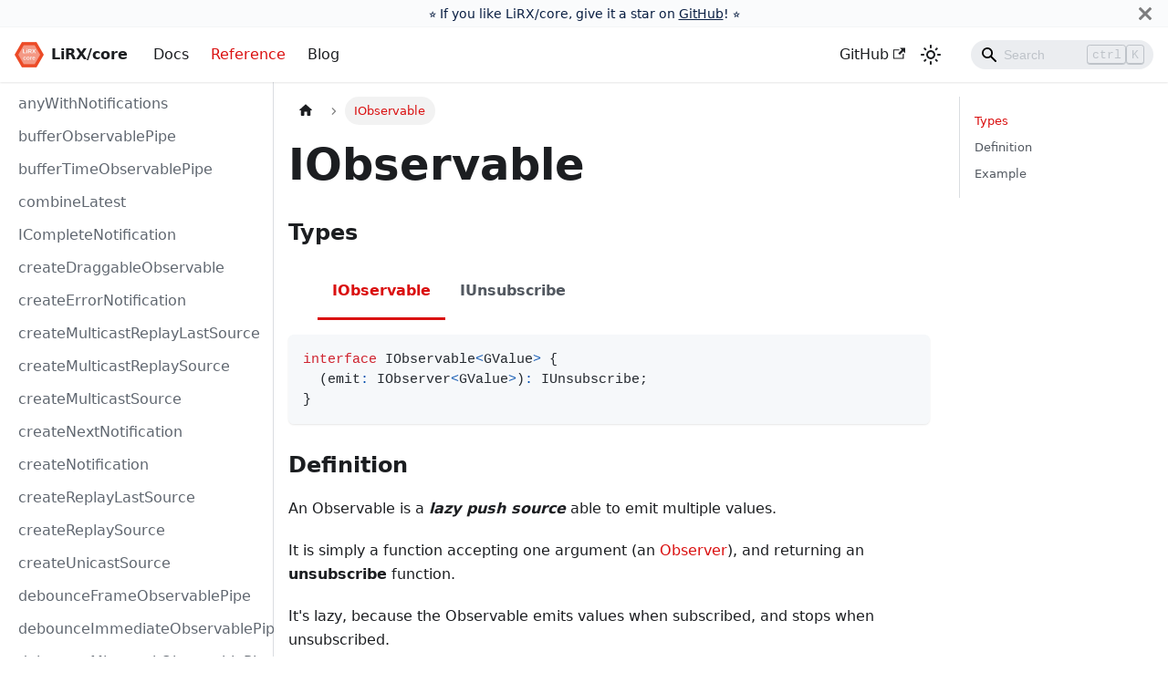

--- FILE ---
content_type: text/html;charset=UTF-8
request_url: https://core.lirx.org/docs/reference/observable/
body_size: 7896
content:
<!DOCTYPE html><html lang="en" dir="ltr" class="docs-wrapper plugin-docs plugin-id-default docs-version-current docs-doc-page docs-doc-id-reference/observable/index" data-has-hydrated="true" data-theme="light" data-announcement-bar-initially-dismissed="false" data-rh="lang,dir,class,data-has-hydrated"><head>
<meta charset="UTF-8">
<meta name="generator" content="Docusaurus v3.1.1">
<title>IObservable | LiRX/core</title><meta data-rh="true" name="twitter:card" content="summary_large_image"><meta data-rh="true" property="og:url" content="https://core.lirx.org/docs/reference/observable/"><meta data-rh="true" property="og:locale" content="en"><meta data-rh="true" name="docusaurus_locale" content="en"><meta data-rh="true" name="docsearch:language" content="en"><meta data-rh="true" name="keywords" content="Reactive Programming, framework"><link data-rh="true" rel="icon" href="/img/logos/favicon.ico"><link data-rh="true" rel="canonical" href="https://core.lirx.org/docs/reference/observable/"><link data-rh="true" rel="alternate" href="https://core.lirx.org/docs/reference/observable/" hreflang="en"><link data-rh="true" rel="alternate" href="https://core.lirx.org/docs/reference/observable/" hreflang="x-default"><link rel="alternate" type="application/rss+xml" href="/blog/rss.xml" title="LiRX/core RSS Feed">
<link rel="alternate" type="application/atom+xml" href="/blog/atom.xml" title="LiRX/core Atom Feed">

<link rel="preconnect" href="https://www.google-analytics.com">
<link rel="preconnect" href="https://www.googletagmanager.com">

<link rel="stylesheet" href="/assets/css/styles.9d6ca651.css">


<meta name="viewport" content="width=device-width, initial-scale=1.0" data-rh="true"><meta name="docusaurus_version" content="current" data-rh="true"><meta name="docusaurus_tag" content="docs-default-current" data-rh="true"><meta name="docsearch:version" content="current" data-rh="true"><meta name="docsearch:docusaurus_tag" content="docs-default-current" data-rh="true"><meta property="og:title" content="IObservable | LiRX/core" data-rh="true"><meta name="description" content="Types" data-rh="true"><meta property="og:description" content="Types" data-rh="true"><link rel="prefetch" href="/assets/js/5e95c892.9499d604.js"><link rel="prefetch" href="/assets/js/a62804cc.72a08fdd.js"><link rel="prefetch" href="/assets/js/a7bd4aaa.3d75eeb7.js"><link rel="prefetch" href="/assets/js/935f2afb.e34c91ea.js"><link rel="prefetch" href="/assets/js/a94703ab.657c39c1.js"><link rel="prefetch" href="/assets/js/5e95c892.9499d604.js"><link rel="prefetch" href="/assets/js/a62804cc.72a08fdd.js"><link rel="prefetch" href="/assets/js/a7bd4aaa.3d75eeb7.js"><link rel="prefetch" href="/assets/js/935f2afb.e34c91ea.js"><link rel="prefetch" href="/assets/js/a94703ab.657c39c1.js"><link rel="prefetch" href="/assets/js/5e95c892.9499d604.js"><link rel="prefetch" href="/assets/js/a62804cc.72a08fdd.js"><link rel="prefetch" href="/assets/js/a7bd4aaa.3d75eeb7.js"><link rel="prefetch" href="/assets/js/935f2afb.e34c91ea.js"><link rel="prefetch" href="/assets/js/a94703ab.657c39c1.js"><link rel="prefetch" href="/assets/js/17896441.5e7b5702.js"><link rel="prefetch" href="/assets/js/66496c47.e4661c00.js"><link rel="prefetch" href="/assets/js/1df93b7f.4c1e19f7.js"><link rel="prefetch" href="/assets/js/b05b1389.a05917b1.js"><link rel="prefetch" href="/assets/js/5e95c892.9499d604.js"><link rel="prefetch" href="/assets/js/a62804cc.72a08fdd.js"><link rel="prefetch" href="/assets/js/a7bd4aaa.3d75eeb7.js"><link rel="prefetch" href="/assets/js/935f2afb.e34c91ea.js"><link rel="prefetch" href="/assets/js/a94703ab.657c39c1.js"><link rel="prefetch" href="/assets/js/5e95c892.9499d604.js"><link rel="prefetch" href="/assets/js/a62804cc.72a08fdd.js"><link rel="prefetch" href="/assets/js/a7bd4aaa.3d75eeb7.js"><link rel="prefetch" href="/assets/js/935f2afb.e34c91ea.js"><link rel="prefetch" href="/assets/js/a94703ab.657c39c1.js"><link rel="prefetch" href="/assets/js/5e95c892.9499d604.js"><link rel="prefetch" href="/assets/js/a62804cc.72a08fdd.js"><link rel="prefetch" href="/assets/js/a7bd4aaa.3d75eeb7.js"><link rel="prefetch" href="/assets/js/935f2afb.e34c91ea.js"><link rel="prefetch" href="/assets/js/a94703ab.657c39c1.js"><link rel="prefetch" href="/assets/js/17896441.5e7b5702.js"><link rel="prefetch" href="/assets/js/2ad852ff.f75b71b2.js"><link rel="prefetch" href="/assets/js/5e95c892.9499d604.js"><link rel="prefetch" href="/assets/js/a62804cc.72a08fdd.js"><link rel="prefetch" href="/assets/js/a7bd4aaa.3d75eeb7.js"><link rel="prefetch" href="/assets/js/935f2afb.e34c91ea.js"><link rel="prefetch" href="/assets/js/a94703ab.657c39c1.js"><link rel="prefetch" href="/assets/js/5e95c892.9499d604.js"><link rel="prefetch" href="/assets/js/a62804cc.72a08fdd.js"><link rel="prefetch" href="/assets/js/a7bd4aaa.3d75eeb7.js"><link rel="prefetch" href="/assets/js/935f2afb.e34c91ea.js"><link rel="prefetch" href="/assets/js/a94703ab.657c39c1.js"><link rel="prefetch" href="/assets/js/5e95c892.9499d604.js"><link rel="prefetch" href="/assets/js/a62804cc.72a08fdd.js"><link rel="prefetch" href="/assets/js/a7bd4aaa.3d75eeb7.js"><link rel="prefetch" href="/assets/js/935f2afb.e34c91ea.js"><link rel="prefetch" href="/assets/js/a94703ab.657c39c1.js"><link rel="prefetch" href="/assets/js/17896441.5e7b5702.js"><link rel="prefetch" href="/assets/js/e2cf48ff.0a7ea19e.js"><link rel="prefetch" href="/assets/js/5e95c892.9499d604.js"><link rel="prefetch" href="/assets/js/a62804cc.72a08fdd.js"><link rel="prefetch" href="/assets/js/a7bd4aaa.3d75eeb7.js"><link rel="prefetch" href="/assets/js/935f2afb.e34c91ea.js"><link rel="prefetch" href="/assets/js/a94703ab.657c39c1.js"><link rel="prefetch" href="/assets/js/5e95c892.9499d604.js"><link rel="prefetch" href="/assets/js/a62804cc.72a08fdd.js"><link rel="prefetch" href="/assets/js/a7bd4aaa.3d75eeb7.js"><link rel="prefetch" href="/assets/js/935f2afb.e34c91ea.js"><link rel="prefetch" href="/assets/js/a94703ab.657c39c1.js"><link rel="prefetch" href="/assets/js/5e95c892.9499d604.js"><link rel="prefetch" href="/assets/js/a62804cc.72a08fdd.js"><link rel="prefetch" href="/assets/js/a7bd4aaa.3d75eeb7.js"><link rel="prefetch" href="/assets/js/935f2afb.e34c91ea.js"><link rel="prefetch" href="/assets/js/a94703ab.657c39c1.js"><link rel="prefetch" href="/assets/js/17896441.5e7b5702.js"><link rel="prefetch" href="/assets/js/53f24f4e.99a3ceb1.js"><link rel="prefetch" href="/assets/js/5e95c892.9499d604.js"><link rel="prefetch" href="/assets/js/a62804cc.72a08fdd.js"><link rel="prefetch" href="/assets/js/a7bd4aaa.3d75eeb7.js"><link rel="prefetch" href="/assets/js/935f2afb.e34c91ea.js"><link rel="prefetch" href="/assets/js/a94703ab.657c39c1.js"><link rel="prefetch" href="/assets/js/5e95c892.9499d604.js"><link rel="prefetch" href="/assets/js/a62804cc.72a08fdd.js"><link rel="prefetch" href="/assets/js/a7bd4aaa.3d75eeb7.js"><link rel="prefetch" href="/assets/js/935f2afb.e34c91ea.js"><link rel="prefetch" href="/assets/js/a94703ab.657c39c1.js"><link rel="prefetch" href="/assets/js/5e95c892.9499d604.js"><link rel="prefetch" href="/assets/js/a62804cc.72a08fdd.js"><link rel="prefetch" href="/assets/js/a7bd4aaa.3d75eeb7.js"><link rel="prefetch" href="/assets/js/935f2afb.e34c91ea.js"><link rel="prefetch" href="/assets/js/a94703ab.657c39c1.js"><link rel="prefetch" href="/assets/js/17896441.5e7b5702.js"><link rel="prefetch" href="/assets/js/e008191a.7d4f68eb.js"><link rel="prefetch" href="/assets/js/5e95c892.9499d604.js"><link rel="prefetch" href="/assets/js/a62804cc.72a08fdd.js"><link rel="prefetch" href="/assets/js/a7bd4aaa.3d75eeb7.js"><link rel="prefetch" href="/assets/js/935f2afb.e34c91ea.js"><link rel="prefetch" href="/assets/js/a94703ab.657c39c1.js"><link rel="prefetch" href="/assets/js/5e95c892.9499d604.js"><link rel="prefetch" href="/assets/js/a62804cc.72a08fdd.js"><link rel="prefetch" href="/assets/js/a7bd4aaa.3d75eeb7.js"><link rel="prefetch" href="/assets/js/935f2afb.e34c91ea.js"><link rel="prefetch" href="/assets/js/a94703ab.657c39c1.js"><link rel="prefetch" href="/assets/js/5e95c892.9499d604.js"><link rel="prefetch" href="/assets/js/a62804cc.72a08fdd.js"><link rel="prefetch" href="/assets/js/a7bd4aaa.3d75eeb7.js"><link rel="prefetch" href="/assets/js/935f2afb.e34c91ea.js"><link rel="prefetch" href="/assets/js/a94703ab.657c39c1.js"><link rel="prefetch" href="/assets/js/17896441.5e7b5702.js"><link rel="prefetch" href="/assets/js/737c5088.4465d07c.js"><link rel="prefetch" href="/assets/js/a6aa9e1f.868e7475.js"><link rel="prefetch" href="/assets/js/357bfea1.62cffcd0.js"><link rel="prefetch" href="/assets/js/814f3328.70a860d9.js"><link rel="prefetch" href="/assets/js/a12eff54.d8008530.js"><link rel="prefetch" href="/assets/js/58d30284.cf6e5d03.js"><link rel="prefetch" href="/assets/js/0080dab1.ea7144db.js"><link rel="prefetch" href="/assets/js/b2b675dd.ebac5fea.js"><link rel="prefetch" href="/assets/js/5e95c892.9499d604.js"><link rel="prefetch" href="/assets/js/a62804cc.72a08fdd.js"><link rel="prefetch" href="/assets/js/a7bd4aaa.3d75eeb7.js"><link rel="prefetch" href="/assets/js/935f2afb.e34c91ea.js"><link rel="prefetch" href="/assets/js/a94703ab.657c39c1.js"><link rel="prefetch" href="/assets/js/5e95c892.9499d604.js"><link rel="prefetch" href="/assets/js/a62804cc.72a08fdd.js"><link rel="prefetch" href="/assets/js/a7bd4aaa.3d75eeb7.js"><link rel="prefetch" href="/assets/js/935f2afb.e34c91ea.js"><link rel="prefetch" href="/assets/js/a94703ab.657c39c1.js"><link rel="prefetch" href="/assets/js/5e95c892.9499d604.js"><link rel="prefetch" href="/assets/js/a62804cc.72a08fdd.js"><link rel="prefetch" href="/assets/js/a7bd4aaa.3d75eeb7.js"><link rel="prefetch" href="/assets/js/935f2afb.e34c91ea.js"><link rel="prefetch" href="/assets/js/a94703ab.657c39c1.js"><link rel="prefetch" href="/assets/js/17896441.5e7b5702.js"><link rel="prefetch" href="/assets/js/10732111.be86616d.js"><link rel="prefetch" href="/assets/js/5e95c892.9499d604.js"><link rel="prefetch" href="/assets/js/a62804cc.72a08fdd.js"><link rel="prefetch" href="/assets/js/a7bd4aaa.3d75eeb7.js"><link rel="prefetch" href="/assets/js/935f2afb.e34c91ea.js"><link rel="prefetch" href="/assets/js/a94703ab.657c39c1.js"><link rel="prefetch" href="/assets/js/5e95c892.9499d604.js"><link rel="prefetch" href="/assets/js/a62804cc.72a08fdd.js"><link rel="prefetch" href="/assets/js/a7bd4aaa.3d75eeb7.js"><link rel="prefetch" href="/assets/js/935f2afb.e34c91ea.js"><link rel="prefetch" href="/assets/js/a94703ab.657c39c1.js"><link rel="prefetch" href="/assets/js/5e95c892.9499d604.js"><link rel="prefetch" href="/assets/js/a62804cc.72a08fdd.js"><link rel="prefetch" href="/assets/js/a7bd4aaa.3d75eeb7.js"><link rel="prefetch" href="/assets/js/935f2afb.e34c91ea.js"><link rel="prefetch" href="/assets/js/a94703ab.657c39c1.js"><link rel="prefetch" href="/assets/js/17896441.5e7b5702.js"><link rel="prefetch" href="/assets/js/c0ee9cc0.6c746513.js"><link rel="prefetch" href="/assets/js/5e95c892.9499d604.js"><link rel="prefetch" href="/assets/js/a62804cc.72a08fdd.js"><link rel="prefetch" href="/assets/js/a7bd4aaa.3d75eeb7.js"><link rel="prefetch" href="/assets/js/935f2afb.e34c91ea.js"><link rel="prefetch" href="/assets/js/a94703ab.657c39c1.js"><link rel="prefetch" href="/assets/js/5e95c892.9499d604.js"><link rel="prefetch" href="/assets/js/a62804cc.72a08fdd.js"><link rel="prefetch" href="/assets/js/a7bd4aaa.3d75eeb7.js"><link rel="prefetch" href="/assets/js/935f2afb.e34c91ea.js"><link rel="prefetch" href="/assets/js/a94703ab.657c39c1.js"><link rel="prefetch" href="/assets/js/5e95c892.9499d604.js"><link rel="prefetch" href="/assets/js/a62804cc.72a08fdd.js"><link rel="prefetch" href="/assets/js/a7bd4aaa.3d75eeb7.js"><link rel="prefetch" href="/assets/js/935f2afb.e34c91ea.js"><link rel="prefetch" href="/assets/js/a94703ab.657c39c1.js"><link rel="prefetch" href="/assets/js/17896441.5e7b5702.js"><link rel="prefetch" href="/assets/js/a657802a.73812cf7.js"><link rel="prefetch" href="/assets/js/5e95c892.9499d604.js"><link rel="prefetch" href="/assets/js/a62804cc.72a08fdd.js"><link rel="prefetch" href="/assets/js/a7bd4aaa.3d75eeb7.js"><link rel="prefetch" href="/assets/js/935f2afb.e34c91ea.js"><link rel="prefetch" href="/assets/js/a94703ab.657c39c1.js"><link rel="prefetch" href="/assets/js/5e95c892.9499d604.js"><link rel="prefetch" href="/assets/js/a62804cc.72a08fdd.js"><link rel="prefetch" href="/assets/js/a7bd4aaa.3d75eeb7.js"><link rel="prefetch" href="/assets/js/935f2afb.e34c91ea.js"><link rel="prefetch" href="/assets/js/a94703ab.657c39c1.js"><link rel="prefetch" href="/assets/js/5e95c892.9499d604.js"><link rel="prefetch" href="/assets/js/a62804cc.72a08fdd.js"><link rel="prefetch" href="/assets/js/a7bd4aaa.3d75eeb7.js"><link rel="prefetch" href="/assets/js/935f2afb.e34c91ea.js"><link rel="prefetch" href="/assets/js/a94703ab.657c39c1.js"><link rel="prefetch" href="/assets/js/17896441.5e7b5702.js"><link rel="prefetch" href="/assets/js/85918230.a085c282.js"><link rel="prefetch" href="/assets/js/5e95c892.9499d604.js"><link rel="prefetch" href="/assets/js/a62804cc.72a08fdd.js"><link rel="prefetch" href="/assets/js/a7bd4aaa.3d75eeb7.js"><link rel="prefetch" href="/assets/js/935f2afb.e34c91ea.js"><link rel="prefetch" href="/assets/js/a94703ab.657c39c1.js"><link rel="prefetch" href="/assets/js/5e95c892.9499d604.js"><link rel="prefetch" href="/assets/js/a62804cc.72a08fdd.js"><link rel="prefetch" href="/assets/js/a7bd4aaa.3d75eeb7.js"><link rel="prefetch" href="/assets/js/935f2afb.e34c91ea.js"><link rel="prefetch" href="/assets/js/a94703ab.657c39c1.js"><link rel="prefetch" href="/assets/js/5e95c892.9499d604.js"><link rel="prefetch" href="/assets/js/a62804cc.72a08fdd.js"><link rel="prefetch" href="/assets/js/a7bd4aaa.3d75eeb7.js"><link rel="prefetch" href="/assets/js/935f2afb.e34c91ea.js"><link rel="prefetch" href="/assets/js/a94703ab.657c39c1.js"><link rel="prefetch" href="/assets/js/17896441.5e7b5702.js"><link rel="prefetch" href="/assets/js/2bbbc9fc.dfd199fb.js"><link rel="prefetch" href="/assets/js/5e95c892.9499d604.js"><link rel="prefetch" href="/assets/js/a62804cc.72a08fdd.js"><link rel="prefetch" href="/assets/js/a7bd4aaa.3d75eeb7.js"><link rel="prefetch" href="/assets/js/935f2afb.e34c91ea.js"><link rel="prefetch" href="/assets/js/a94703ab.657c39c1.js"><link rel="prefetch" href="/assets/js/5e95c892.9499d604.js"><link rel="prefetch" href="/assets/js/a62804cc.72a08fdd.js"><link rel="prefetch" href="/assets/js/a7bd4aaa.3d75eeb7.js"><link rel="prefetch" href="/assets/js/935f2afb.e34c91ea.js"><link rel="prefetch" href="/assets/js/a94703ab.657c39c1.js"><link rel="prefetch" href="/assets/js/5e95c892.9499d604.js"><link rel="prefetch" href="/assets/js/a62804cc.72a08fdd.js"><link rel="prefetch" href="/assets/js/a7bd4aaa.3d75eeb7.js"><link rel="prefetch" href="/assets/js/935f2afb.e34c91ea.js"><link rel="prefetch" href="/assets/js/a94703ab.657c39c1.js"><link rel="prefetch" href="/assets/js/17896441.5e7b5702.js"><link rel="prefetch" href="/assets/js/5adb27e7.6443e5b4.js"><link rel="prefetch" href="/assets/js/5e95c892.9499d604.js"><link rel="prefetch" href="/assets/js/a62804cc.72a08fdd.js"><link rel="prefetch" href="/assets/js/a7bd4aaa.3d75eeb7.js"><link rel="prefetch" href="/assets/js/935f2afb.e34c91ea.js"><link rel="prefetch" href="/assets/js/a94703ab.657c39c1.js"><link rel="prefetch" href="/assets/js/5e95c892.9499d604.js"><link rel="prefetch" href="/assets/js/a62804cc.72a08fdd.js"><link rel="prefetch" href="/assets/js/a7bd4aaa.3d75eeb7.js"><link rel="prefetch" href="/assets/js/935f2afb.e34c91ea.js"><link rel="prefetch" href="/assets/js/a94703ab.657c39c1.js"><link rel="prefetch" href="/assets/js/5e95c892.9499d604.js"><link rel="prefetch" href="/assets/js/a62804cc.72a08fdd.js"><link rel="prefetch" href="/assets/js/a7bd4aaa.3d75eeb7.js"><link rel="prefetch" href="/assets/js/935f2afb.e34c91ea.js"><link rel="prefetch" href="/assets/js/a94703ab.657c39c1.js"><link rel="prefetch" href="/assets/js/17896441.5e7b5702.js"><link rel="prefetch" href="/assets/js/5377102a.5bffbc5d.js"><link rel="prefetch" href="/assets/js/5e95c892.9499d604.js"><link rel="prefetch" href="/assets/js/a62804cc.72a08fdd.js"><link rel="prefetch" href="/assets/js/a7bd4aaa.3d75eeb7.js"><link rel="prefetch" href="/assets/js/935f2afb.e34c91ea.js"><link rel="prefetch" href="/assets/js/a94703ab.657c39c1.js"><link rel="prefetch" href="/assets/js/5e95c892.9499d604.js"><link rel="prefetch" href="/assets/js/a62804cc.72a08fdd.js"><link rel="prefetch" href="/assets/js/a7bd4aaa.3d75eeb7.js"><link rel="prefetch" href="/assets/js/935f2afb.e34c91ea.js"><link rel="prefetch" href="/assets/js/a94703ab.657c39c1.js"><link rel="prefetch" href="/assets/js/5e95c892.9499d604.js"><link rel="prefetch" href="/assets/js/a62804cc.72a08fdd.js"><link rel="prefetch" href="/assets/js/a7bd4aaa.3d75eeb7.js"><link rel="prefetch" href="/assets/js/935f2afb.e34c91ea.js"><link rel="prefetch" href="/assets/js/a94703ab.657c39c1.js"><link rel="prefetch" href="/assets/js/17896441.5e7b5702.js"><link rel="prefetch" href="/assets/js/72b950dc.52a84627.js"><link rel="prefetch" href="/assets/js/5e95c892.9499d604.js"><link rel="prefetch" href="/assets/js/a62804cc.72a08fdd.js"><link rel="prefetch" href="/assets/js/a7bd4aaa.3d75eeb7.js"><link rel="prefetch" href="/assets/js/935f2afb.e34c91ea.js"><link rel="prefetch" href="/assets/js/a94703ab.657c39c1.js"><link rel="prefetch" href="/assets/js/5e95c892.9499d604.js"><link rel="prefetch" href="/assets/js/a62804cc.72a08fdd.js"><link rel="prefetch" href="/assets/js/a7bd4aaa.3d75eeb7.js"><link rel="prefetch" href="/assets/js/935f2afb.e34c91ea.js"><link rel="prefetch" href="/assets/js/a94703ab.657c39c1.js"><link rel="prefetch" href="/assets/js/5e95c892.9499d604.js"><link rel="prefetch" href="/assets/js/a62804cc.72a08fdd.js"><link rel="prefetch" href="/assets/js/a7bd4aaa.3d75eeb7.js"><link rel="prefetch" href="/assets/js/935f2afb.e34c91ea.js"><link rel="prefetch" href="/assets/js/a94703ab.657c39c1.js"><link rel="prefetch" href="/assets/js/17896441.5e7b5702.js"><link rel="prefetch" href="/assets/js/729f6663.4191d259.js"><link rel="prefetch" href="/assets/js/5e95c892.9499d604.js"><link rel="prefetch" href="/assets/js/a62804cc.72a08fdd.js"><link rel="prefetch" href="/assets/js/a7bd4aaa.3d75eeb7.js"><link rel="prefetch" href="/assets/js/935f2afb.e34c91ea.js"><link rel="prefetch" href="/assets/js/a94703ab.657c39c1.js"><link rel="prefetch" href="/assets/js/5e95c892.9499d604.js"><link rel="prefetch" href="/assets/js/a62804cc.72a08fdd.js"><link rel="prefetch" href="/assets/js/a7bd4aaa.3d75eeb7.js"><link rel="prefetch" href="/assets/js/935f2afb.e34c91ea.js"><link rel="prefetch" href="/assets/js/a94703ab.657c39c1.js"><link rel="prefetch" href="/assets/js/5e95c892.9499d604.js"><link rel="prefetch" href="/assets/js/a62804cc.72a08fdd.js"><link rel="prefetch" href="/assets/js/a7bd4aaa.3d75eeb7.js"><link rel="prefetch" href="/assets/js/935f2afb.e34c91ea.js"><link rel="prefetch" href="/assets/js/a94703ab.657c39c1.js"><link rel="prefetch" href="/assets/js/17896441.5e7b5702.js"><link rel="prefetch" href="/assets/js/a963514d.ce777236.js"><link rel="prefetch" href="/assets/js/5e95c892.9499d604.js"><link rel="prefetch" href="/assets/js/a62804cc.72a08fdd.js"><link rel="prefetch" href="/assets/js/a7bd4aaa.3d75eeb7.js"><link rel="prefetch" href="/assets/js/935f2afb.e34c91ea.js"><link rel="prefetch" href="/assets/js/a94703ab.657c39c1.js"><link rel="prefetch" href="/assets/js/5e95c892.9499d604.js"><link rel="prefetch" href="/assets/js/a62804cc.72a08fdd.js"><link rel="prefetch" href="/assets/js/a7bd4aaa.3d75eeb7.js"><link rel="prefetch" href="/assets/js/935f2afb.e34c91ea.js"><link rel="prefetch" href="/assets/js/a94703ab.657c39c1.js"><link rel="prefetch" href="/assets/js/5e95c892.9499d604.js"><link rel="prefetch" href="/assets/js/a62804cc.72a08fdd.js"><link rel="prefetch" href="/assets/js/a7bd4aaa.3d75eeb7.js"><link rel="prefetch" href="/assets/js/935f2afb.e34c91ea.js"><link rel="prefetch" href="/assets/js/a94703ab.657c39c1.js"><link rel="prefetch" href="/assets/js/17896441.5e7b5702.js"><link rel="prefetch" href="/assets/js/64cfa3c8.01a7030f.js"><link rel="prefetch" href="/assets/js/5e95c892.9499d604.js"><link rel="prefetch" href="/assets/js/a62804cc.72a08fdd.js"><link rel="prefetch" href="/assets/js/a7bd4aaa.3d75eeb7.js"><link rel="prefetch" href="/assets/js/935f2afb.e34c91ea.js"><link rel="prefetch" href="/assets/js/a94703ab.657c39c1.js"><link rel="prefetch" href="/assets/js/5e95c892.9499d604.js"><link rel="prefetch" href="/assets/js/a62804cc.72a08fdd.js"><link rel="prefetch" href="/assets/js/a7bd4aaa.3d75eeb7.js"><link rel="prefetch" href="/assets/js/935f2afb.e34c91ea.js"><link rel="prefetch" href="/assets/js/a94703ab.657c39c1.js"><link rel="prefetch" href="/assets/js/5e95c892.9499d604.js"><link rel="prefetch" href="/assets/js/a62804cc.72a08fdd.js"><link rel="prefetch" href="/assets/js/a7bd4aaa.3d75eeb7.js"><link rel="prefetch" href="/assets/js/935f2afb.e34c91ea.js"><link rel="prefetch" href="/assets/js/a94703ab.657c39c1.js"><link rel="prefetch" href="/assets/js/17896441.5e7b5702.js"><link rel="prefetch" href="/assets/js/ab677529.7dbfe126.js"><link rel="prefetch" href="/assets/js/5e95c892.9499d604.js"><link rel="prefetch" href="/assets/js/a62804cc.72a08fdd.js"><link rel="prefetch" href="/assets/js/a7bd4aaa.3d75eeb7.js"><link rel="prefetch" href="/assets/js/935f2afb.e34c91ea.js"><link rel="prefetch" href="/assets/js/a94703ab.657c39c1.js"><link rel="prefetch" href="/assets/js/5e95c892.9499d604.js"><link rel="prefetch" href="/assets/js/a62804cc.72a08fdd.js"><link rel="prefetch" href="/assets/js/a7bd4aaa.3d75eeb7.js"><link rel="prefetch" href="/assets/js/935f2afb.e34c91ea.js"><link rel="prefetch" href="/assets/js/a94703ab.657c39c1.js"><link rel="prefetch" href="/assets/js/5e95c892.9499d604.js"><link rel="prefetch" href="/assets/js/a62804cc.72a08fdd.js"><link rel="prefetch" href="/assets/js/a7bd4aaa.3d75eeb7.js"><link rel="prefetch" href="/assets/js/935f2afb.e34c91ea.js"><link rel="prefetch" href="/assets/js/a94703ab.657c39c1.js"><link rel="prefetch" href="/assets/js/17896441.5e7b5702.js"><link rel="prefetch" href="/assets/js/29e7ff31.1615a8be.js"><link rel="prefetch" href="/assets/js/5e95c892.9499d604.js"><link rel="prefetch" href="/assets/js/a62804cc.72a08fdd.js"><link rel="prefetch" href="/assets/js/a7bd4aaa.3d75eeb7.js"><link rel="prefetch" href="/assets/js/935f2afb.e34c91ea.js"><link rel="prefetch" href="/assets/js/a94703ab.657c39c1.js"><link rel="prefetch" href="/assets/js/5e95c892.9499d604.js"><link rel="prefetch" href="/assets/js/a62804cc.72a08fdd.js"><link rel="prefetch" href="/assets/js/a7bd4aaa.3d75eeb7.js"><link rel="prefetch" href="/assets/js/935f2afb.e34c91ea.js"><link rel="prefetch" href="/assets/js/a94703ab.657c39c1.js"><link rel="prefetch" href="/assets/js/5e95c892.9499d604.js"><link rel="prefetch" href="/assets/js/a62804cc.72a08fdd.js"><link rel="prefetch" href="/assets/js/a7bd4aaa.3d75eeb7.js"><link rel="prefetch" href="/assets/js/935f2afb.e34c91ea.js"><link rel="prefetch" href="/assets/js/a94703ab.657c39c1.js"><link rel="prefetch" href="/assets/js/17896441.5e7b5702.js"><link rel="prefetch" href="/assets/js/de887a68.aa8aca79.js"></head>
<body class="navigation-with-keyboard" data-rh="class" style="overflow: visible;">
<div id="__docusaurus"><div role="region" aria-label="Skip to main content"><a class="skipToContent_fXgn" href="#__docusaurus_skipToContent_fallback">Skip to main content</a></div><div class="announcementBar_mb4j" style="background-color:#fafbfc;color:#091E42" role="banner"><div class="announcementBarPlaceholder_vyr4"></div><div class="content_knG7 announcementBarContent_xLdY">⭐️ If you like LiRX/core, give it a star on <a target="_blank" rel="noopener noreferrer" href="https://github.com/lirx-js/core/">GitHub</a>! ⭐️</div><button type="button" aria-label="Close" class="clean-btn close closeButton_CVFx announcementBarClose_gvF7"><svg viewBox="0 0 15 15" width="14" height="14"><g stroke="currentColor" stroke-width="3.1"><path d="M.75.75l13.5 13.5M14.25.75L.75 14.25"></path></g></svg></button></div><nav aria-label="Main" class="navbar navbar--fixed-top"><div class="navbar__inner"><div class="navbar__items"><button aria-label="Toggle navigation bar" aria-expanded="false" class="navbar__toggle clean-btn" type="button"><svg width="30" height="30" viewBox="0 0 30 30" aria-hidden="true"><path stroke="currentColor" stroke-linecap="round" stroke-miterlimit="10" stroke-width="2" d="M4 7h22M4 15h22M4 23h22"></path></svg></button><a class="navbar__brand" href="/"><div class="navbar__logo"><img src="/img/logos/lirx-core-logo.png" alt="LiRX/core Logo" class="themedComponent_mlkZ themedComponent--light_NVdE"></div><b class="navbar__title text--truncate">LiRX/core</b></a><a class="navbar__item navbar__link" href="/docs/documentation/getting-started/introduction/">Docs</a><a aria-current="page" class="navbar__item navbar__link navbar__link--active" href="/docs/reference/any-with-notifications/">Reference</a><a class="navbar__item navbar__link" href="/blog/">Blog</a></div><div class="navbar__items navbar__items--right"><a href="https://github.com/lirx-js/core/" target="_blank" rel="noopener noreferrer" class="navbar__item navbar__link">GitHub<svg width="13.5" height="13.5" aria-hidden="true" viewBox="0 0 24 24" class="iconExternalLink_nPIU"><path fill="currentColor" d="M21 13v10h-21v-19h12v2h-10v15h17v-8h2zm3-12h-10.988l4.035 4-6.977 7.07 2.828 2.828 6.977-7.07 4.125 4.172v-11z"></path></svg></a><div class="toggle_vylO colorModeToggle_DEke"><button class="clean-btn toggleButton_gllP" type="button" title="Switch between dark and light mode (currently dark mode)" aria-label="Switch between dark and light mode (currently dark mode)" aria-live="polite"><svg viewBox="0 0 24 24" width="24" height="24" class="lightToggleIcon_pyhR"><path fill="currentColor" d="M12,9c1.65,0,3,1.35,3,3s-1.35,3-3,3s-3-1.35-3-3S10.35,9,12,9 M12,7c-2.76,0-5,2.24-5,5s2.24,5,5,5s5-2.24,5-5 S14.76,7,12,7L12,7z M2,13l2,0c0.55,0,1-0.45,1-1s-0.45-1-1-1l-2,0c-0.55,0-1,0.45-1,1S1.45,13,2,13z M20,13l2,0c0.55,0,1-0.45,1-1 s-0.45-1-1-1l-2,0c-0.55,0-1,0.45-1,1S19.45,13,20,13z M11,2v2c0,0.55,0.45,1,1,1s1-0.45,1-1V2c0-0.55-0.45-1-1-1S11,1.45,11,2z M11,20v2c0,0.55,0.45,1,1,1s1-0.45,1-1v-2c0-0.55-0.45-1-1-1C11.45,19,11,19.45,11,20z M5.99,4.58c-0.39-0.39-1.03-0.39-1.41,0 c-0.39,0.39-0.39,1.03,0,1.41l1.06,1.06c0.39,0.39,1.03,0.39,1.41,0s0.39-1.03,0-1.41L5.99,4.58z M18.36,16.95 c-0.39-0.39-1.03-0.39-1.41,0c-0.39,0.39-0.39,1.03,0,1.41l1.06,1.06c0.39,0.39,1.03,0.39,1.41,0c0.39-0.39,0.39-1.03,0-1.41 L18.36,16.95z M19.42,5.99c0.39-0.39,0.39-1.03,0-1.41c-0.39-0.39-1.03-0.39-1.41,0l-1.06,1.06c-0.39,0.39-0.39,1.03,0,1.41 s1.03,0.39,1.41,0L19.42,5.99z M7.05,18.36c0.39-0.39,0.39-1.03,0-1.41c-0.39-0.39-1.03-0.39-1.41,0l-1.06,1.06 c-0.39,0.39-0.39,1.03,0,1.41s1.03,0.39,1.41,0L7.05,18.36z"></path></svg><svg viewBox="0 0 24 24" width="24" height="24" class="darkToggleIcon_wfgR"><path fill="currentColor" d="M9.37,5.51C9.19,6.15,9.1,6.82,9.1,7.5c0,4.08,3.32,7.4,7.4,7.4c0.68,0,1.35-0.09,1.99-0.27C17.45,17.19,14.93,19,12,19 c-3.86,0-7-3.14-7-7C5,9.07,6.81,6.55,9.37,5.51z M12,3c-4.97,0-9,4.03-9,9s4.03,9,9,9s9-4.03,9-9c0-0.46-0.04-0.92-0.1-1.36 c-0.98,1.37-2.58,2.26-4.4,2.26c-2.98,0-5.4-2.42-5.4-5.4c0-1.81,0.89-3.42,2.26-4.4C12.92,3.04,12.46,3,12,3L12,3z"></path></svg></button></div><div class="navbarSearchContainer_Bca1"><div class="navbar__search searchBarContainer_NW3z"><input placeholder="Search" aria-label="Search" class="navbar__search-input" value=""><div class="loadingRing_RJI3 searchBarLoadingRing_YnHq"><div></div><div></div><div></div><div></div></div><div class="searchHintContainer_Pkmr"><kbd class="searchHint_iIMx">ctrl</kbd><kbd class="searchHint_iIMx">K</kbd></div></div></div></div></div><div role="presentation" class="navbar-sidebar__backdrop"></div></nav><div id="__docusaurus_skipToContent_fallback" class="main-wrapper mainWrapper_z2l0"><div class="docsWrapper_hBAB"><button aria-label="Scroll back to top" class="clean-btn theme-back-to-top-button backToTopButton_sjWU" type="button"></button><div class="docRoot_UBD9"><aside class="theme-doc-sidebar-container docSidebarContainer_YfHR"><div class="sidebarViewport_aRkj"><div class="sidebar_njMd"><nav aria-label="Docs sidebar" class="menu thin-scrollbar menu_SIkG menuWithAnnouncementBar_GW3s"><ul class="theme-doc-sidebar-menu menu__list"><li class="theme-doc-sidebar-item-link theme-doc-sidebar-item-link-level-1 menu__list-item"><a class="menu__link" href="/docs/reference/any-with-notifications/">anyWithNotifications</a></li><li class="theme-doc-sidebar-item-link theme-doc-sidebar-item-link-level-1 menu__list-item"><a class="menu__link" href="/docs/reference/buffer-observable-pipe/">bufferObservablePipe</a></li><li class="theme-doc-sidebar-item-link theme-doc-sidebar-item-link-level-1 menu__list-item"><a class="menu__link" href="/docs/reference/buffer-time-observable-pipe/">bufferTimeObservablePipe</a></li><li class="theme-doc-sidebar-item-link theme-doc-sidebar-item-link-level-1 menu__list-item"><a class="menu__link" href="/docs/reference/combine-latest/">combineLatest</a></li><li class="theme-doc-sidebar-item-link theme-doc-sidebar-item-link-level-1 menu__list-item"><a class="menu__link" href="/docs/reference/complete-notification/">ICompleteNotification</a></li><li class="theme-doc-sidebar-item-link theme-doc-sidebar-item-link-level-1 menu__list-item"><a class="menu__link" href="/docs/reference/create-draggable-observable/">createDraggableObservable</a></li><li class="theme-doc-sidebar-item-link theme-doc-sidebar-item-link-level-1 menu__list-item"><a class="menu__link" href="/docs/reference/create-error-notification/">createErrorNotification</a></li><li class="theme-doc-sidebar-item-link theme-doc-sidebar-item-link-level-1 menu__list-item"><a class="menu__link" href="/docs/reference/create-multicast-replay-last-source/">createMulticastReplayLastSource</a></li><li class="theme-doc-sidebar-item-link theme-doc-sidebar-item-link-level-1 menu__list-item"><a class="menu__link" href="/docs/reference/create-multicast-replay-source/">createMulticastReplaySource</a></li><li class="theme-doc-sidebar-item-link theme-doc-sidebar-item-link-level-1 menu__list-item"><a class="menu__link" href="/docs/reference/create-multicast-source/">createMulticastSource</a></li><li class="theme-doc-sidebar-item-link theme-doc-sidebar-item-link-level-1 menu__list-item"><a class="menu__link" href="/docs/reference/create-next-notification/">createNextNotification</a></li><li class="theme-doc-sidebar-item-link theme-doc-sidebar-item-link-level-1 menu__list-item"><a class="menu__link" href="/docs/reference/create-notification/">createNotification</a></li><li class="theme-doc-sidebar-item-link theme-doc-sidebar-item-link-level-1 menu__list-item"><a class="menu__link" href="/docs/reference/create-replay-last-source/">createReplayLastSource</a></li><li class="theme-doc-sidebar-item-link theme-doc-sidebar-item-link-level-1 menu__list-item"><a class="menu__link" href="/docs/reference/create-replay-source/">createReplaySource</a></li><li class="theme-doc-sidebar-item-link theme-doc-sidebar-item-link-level-1 menu__list-item"><a class="menu__link" href="/docs/reference/create-unicast-source/">createUnicastSource</a></li><li class="theme-doc-sidebar-item-link theme-doc-sidebar-item-link-level-1 menu__list-item"><a class="menu__link" href="/docs/reference/debounce-frame-observable-pipe/">debounceFrameObservablePipe</a></li><li class="theme-doc-sidebar-item-link theme-doc-sidebar-item-link-level-1 menu__list-item"><a class="menu__link" href="/docs/reference/debounce-immediate-observable-pipe/">debounceImmediateObservablePipe</a></li><li class="theme-doc-sidebar-item-link theme-doc-sidebar-item-link-level-1 menu__list-item"><a class="menu__link" href="/docs/reference/debounce-microtask-observable-pipe/">debounceMicrotaskObservablePipe</a></li><li class="theme-doc-sidebar-item-link theme-doc-sidebar-item-link-level-1 menu__list-item"><a class="menu__link" href="/docs/reference/debounce-time-observable-pipe/">debounceTimeObservablePipe</a></li><li class="theme-doc-sidebar-item-link theme-doc-sidebar-item-link-level-1 menu__list-item"><a class="menu__link" href="/docs/reference/debug-observable-pipe/">debugObservablePipe</a></li><li class="theme-doc-sidebar-item-link theme-doc-sidebar-item-link-level-1 menu__list-item"><a class="menu__link" href="/docs/reference/default-notification-observer/">defaultNotificationObserver</a></li><li class="theme-doc-sidebar-item-link theme-doc-sidebar-item-link-level-1 menu__list-item"><a class="menu__link" href="/docs/reference/defer/">defer</a></li><li class="theme-doc-sidebar-item-link theme-doc-sidebar-item-link-level-1 menu__list-item"><a class="menu__link" href="/docs/reference/distinct-observable-pipe/">distinctObservablePipe</a></li><li class="theme-doc-sidebar-item-link theme-doc-sidebar-item-link-level-1 menu__list-item"><a class="menu__link" href="/docs/reference/empty/">empty</a></li><li class="theme-doc-sidebar-item-link theme-doc-sidebar-item-link-level-1 menu__list-item"><a class="menu__link" href="/docs/reference/empty-with-notifications/">emptyWithNotifications</a></li><li class="theme-doc-sidebar-item-link theme-doc-sidebar-item-link-level-1 menu__list-item"><a class="menu__link" href="/docs/reference/error-notification/">IErrorNotification</a></li><li class="theme-doc-sidebar-item-link theme-doc-sidebar-item-link-level-1 menu__list-item"><a class="menu__link" href="/docs/reference/filter-observable-pipe/">filterObservablePipe</a></li><li class="theme-doc-sidebar-item-link theme-doc-sidebar-item-link-level-1 menu__list-item"><a class="menu__link" href="/docs/reference/finally-observable-pipe/">finallyObservablePipe</a></li><li class="theme-doc-sidebar-item-link theme-doc-sidebar-item-link-level-1 menu__list-item"><a class="menu__link" href="/docs/reference/find-observable-pipe/">findObservablePipe</a></li><li class="theme-doc-sidebar-item-link theme-doc-sidebar-item-link-level-1 menu__list-item"><a class="menu__link" href="/docs/reference/first-observable-pipe/">firstObservablePipe</a></li><li class="theme-doc-sidebar-item-link theme-doc-sidebar-item-link-level-1 menu__list-item"><a class="menu__link" href="/docs/reference/fork-join/">forkJoin</a></li><li class="theme-doc-sidebar-item-link theme-doc-sidebar-item-link-level-1 menu__list-item"><a class="menu__link" href="/docs/reference/from-animation-frame/">fromAnimationFrame</a></li><li class="theme-doc-sidebar-item-link theme-doc-sidebar-item-link-level-1 menu__list-item"><a class="menu__link" href="/docs/reference/from-array/">fromArray</a></li><li class="theme-doc-sidebar-item-link theme-doc-sidebar-item-link-level-1 menu__list-item"><a class="menu__link" href="/docs/reference/from-array-with-notifications/">fromArrayWithNotifications</a></li><li class="theme-doc-sidebar-item-link theme-doc-sidebar-item-link-level-1 menu__list-item"><a class="menu__link" href="/docs/reference/from-async-iterable/">fromAsyncIterable</a></li><li class="theme-doc-sidebar-item-link theme-doc-sidebar-item-link-level-1 menu__list-item"><a class="menu__link" href="/docs/reference/from-async-iterator/">fromAsyncIterator</a></li><li class="theme-doc-sidebar-item-link theme-doc-sidebar-item-link-level-1 menu__list-item"><a class="menu__link" href="/docs/reference/from-event-target/">fromEventTarget</a></li><li class="theme-doc-sidebar-item-link theme-doc-sidebar-item-link-level-1 menu__list-item"><a class="menu__link" href="/docs/reference/from-fetch/">fromFetch</a></li><li class="theme-doc-sidebar-item-link theme-doc-sidebar-item-link-level-1 menu__list-item"><a class="menu__link" href="/docs/reference/from-fetch-array-buffer/">fromFetchArrayBuffer</a></li><li class="theme-doc-sidebar-item-link theme-doc-sidebar-item-link-level-1 menu__list-item"><a class="menu__link" href="/docs/reference/from-fetch-blob/">fromFetchBlob</a></li><li class="theme-doc-sidebar-item-link theme-doc-sidebar-item-link-level-1 menu__list-item"><a class="menu__link" href="/docs/reference/from-fetch-json/">fromFetchJSON</a></li><li class="theme-doc-sidebar-item-link theme-doc-sidebar-item-link-level-1 menu__list-item"><a class="menu__link" href="/docs/reference/from-fetch-stream/">fromFetchStream</a></li><li class="theme-doc-sidebar-item-link theme-doc-sidebar-item-link-level-1 menu__list-item"><a class="menu__link" href="/docs/reference/from-fetch-text/">fromFetchText</a></li><li class="theme-doc-sidebar-item-link theme-doc-sidebar-item-link-level-1 menu__list-item"><a class="menu__link" href="/docs/reference/from-geolocation-position/">fromGeolocationPosition</a></li><li class="theme-doc-sidebar-item-link theme-doc-sidebar-item-link-level-1 menu__list-item"><a class="menu__link" href="/docs/reference/from-intersection-observer/">fromIntersectionObserver</a></li><li class="theme-doc-sidebar-item-link theme-doc-sidebar-item-link-level-1 menu__list-item"><a class="menu__link" href="/docs/reference/from-iterable/">fromIterable</a></li><li class="theme-doc-sidebar-item-link theme-doc-sidebar-item-link-level-1 menu__list-item"><a class="menu__link" href="/docs/reference/from-iterable-with-notifications/">fromIterableWithNotifications</a></li><li class="theme-doc-sidebar-item-link theme-doc-sidebar-item-link-level-1 menu__list-item"><a class="menu__link" href="/docs/reference/from-iterator/">fromIterator</a></li><li class="theme-doc-sidebar-item-link theme-doc-sidebar-item-link-level-1 menu__list-item"><a class="menu__link" href="/docs/reference/from-iterator-with-notifications/">fromIteratorWithNotifications</a></li><li class="theme-doc-sidebar-item-link theme-doc-sidebar-item-link-level-1 menu__list-item"><a class="menu__link" href="/docs/reference/from-match-media/">fromMatchMedia</a></li><li class="theme-doc-sidebar-item-link theme-doc-sidebar-item-link-level-1 menu__list-item"><a class="menu__link" href="/docs/reference/from-mutation-observer/">fromMutationObserver</a></li><li class="theme-doc-sidebar-item-link theme-doc-sidebar-item-link-level-1 menu__list-item"><a class="menu__link" href="/docs/reference/from-promise/">fromPromise</a></li><li class="theme-doc-sidebar-item-link theme-doc-sidebar-item-link-level-1 menu__list-item"><a class="menu__link" href="/docs/reference/from-promise-factory/">fromPromiseFactory</a></li><li class="theme-doc-sidebar-item-link theme-doc-sidebar-item-link-level-1 menu__list-item"><a class="menu__link" href="/docs/reference/from-readable-stream/">fromReadableStream</a></li><li class="theme-doc-sidebar-item-link theme-doc-sidebar-item-link-level-1 menu__list-item"><a class="menu__link" href="/docs/reference/from-readable-stream-reader/">fromReadableStreamReader</a></li><li class="theme-doc-sidebar-item-link theme-doc-sidebar-item-link-level-1 menu__list-item"><a class="menu__link" href="/docs/reference/from-resize-observer/">fromResizeObserver</a></li><li class="theme-doc-sidebar-item-link theme-doc-sidebar-item-link-level-1 menu__list-item"><a class="menu__link" href="/docs/reference/from-rxjs/">fromRxJS</a></li><li class="theme-doc-sidebar-item-link theme-doc-sidebar-item-link-level-1 menu__list-item"><a class="menu__link" href="/docs/reference/fulfilled-observable-pipe/">fulfilledObservablePipe</a></li><li class="theme-doc-sidebar-item-link theme-doc-sidebar-item-link-level-1 menu__list-item"><a class="menu__link" href="/docs/reference/idle/">idle</a></li><li class="theme-doc-sidebar-item-link theme-doc-sidebar-item-link-level-1 menu__list-item"><a class="menu__link" href="/docs/reference/interval/">interval</a></li><li class="theme-doc-sidebar-item-link theme-doc-sidebar-item-link-level-1 menu__list-item"><a class="menu__link" href="/docs/reference/let/">let$$</a></li><li class="theme-doc-sidebar-item-link theme-doc-sidebar-item-link-level-1 menu__list-item"><a class="menu__link" href="/docs/reference/map-distinct-observable-pipe/">mapDistinctObservable</a></li><li class="theme-doc-sidebar-item-link theme-doc-sidebar-item-link-level-1 menu__list-item"><a class="menu__link" href="/docs/reference/map-filter-observable-pipe/">mapFilterObservablePipe</a></li><li class="theme-doc-sidebar-item-link theme-doc-sidebar-item-link-level-1 menu__list-item"><a class="menu__link" href="/docs/reference/map-observable-pipe/">mapObservablePipe</a></li><li class="theme-doc-sidebar-item-link theme-doc-sidebar-item-link-level-1 menu__list-item"><a class="menu__link" href="/docs/reference/map-observer-pipe/">mapObserverPipe</a></li><li class="theme-doc-sidebar-item-link theme-doc-sidebar-item-link-level-1 menu__list-item"><a class="menu__link" href="/docs/reference/merge/">merge</a></li><li class="theme-doc-sidebar-item-link theme-doc-sidebar-item-link-level-1 menu__list-item"><a class="menu__link" href="/docs/reference/merge-all-observable-pipe/">mergeAllObservablePipe</a></li><li class="theme-doc-sidebar-item-link theme-doc-sidebar-item-link-level-1 menu__list-item"><a class="menu__link" href="/docs/reference/merge-all-single-observable-pipe/">mergeAllSingleObservablePipe</a></li><li class="theme-doc-sidebar-item-link theme-doc-sidebar-item-link-level-1 menu__list-item"><a class="menu__link" href="/docs/reference/merge-map-observable-pipe/">mergeMapObservablePipe</a></li><li class="theme-doc-sidebar-item-link theme-doc-sidebar-item-link-level-1 menu__list-item"><a class="menu__link" href="/docs/reference/merge-map-single-observable-pipe/">mergeMapSingleObservablePipe</a></li><li class="theme-doc-sidebar-item-link theme-doc-sidebar-item-link-level-1 menu__list-item"><a class="menu__link" href="/docs/reference/merge-with-notifications/">mergeWithNotifications</a></li><li class="theme-doc-sidebar-item-link theme-doc-sidebar-item-link-level-1 menu__list-item"><a class="menu__link" href="/docs/reference/multicast-source/">IMulticastSource</a></li><li class="theme-doc-sidebar-item-link theme-doc-sidebar-item-link-level-1 menu__list-item"><a class="menu__link" href="/docs/reference/next-notification/">INextNotification</a></li><li class="theme-doc-sidebar-item-link theme-doc-sidebar-item-link-level-1 menu__list-item"><a class="menu__link" href="/docs/reference/notification/">INotification</a></li><li class="theme-doc-sidebar-item-link theme-doc-sidebar-item-link-level-1 menu__list-item"><a class="menu__link" href="/docs/reference/notification-observer/">notificationObserver</a></li><li class="theme-doc-sidebar-item-link theme-doc-sidebar-item-link-level-1 menu__list-item"><a class="menu__link" href="/docs/reference/notifications-to-last-value-observable-pipe/">notificationsToLastValueObservablePipe</a></li><li class="theme-doc-sidebar-item-link theme-doc-sidebar-item-link-level-1 menu__list-item"><a class="menu__link" href="/docs/reference/notifications-to-values-observable-pipe/">notificationsToValuesObservablePipe</a></li><li class="theme-doc-sidebar-item-link theme-doc-sidebar-item-link-level-1 menu__list-item"><a class="menu__link menu__link--active" aria-current="page" href="/docs/reference/observable/">IObservable</a></li><li class="theme-doc-sidebar-item-link theme-doc-sidebar-item-link-level-1 menu__list-item"><a class="menu__link" href="/docs/reference/observable-pipe/">IObservablePipe</a></li><li class="theme-doc-sidebar-item-link theme-doc-sidebar-item-link-level-1 menu__list-item"><a class="menu__link" href="/docs/reference/observer/">IObserver</a></li><li class="theme-doc-sidebar-item-link theme-doc-sidebar-item-link-level-1 menu__list-item"><a class="menu__link" href="/docs/reference/observer-observable-pair/">IObserverObservablePair</a></li><li class="theme-doc-sidebar-item-link theme-doc-sidebar-item-link-level-1 menu__list-item"><a class="menu__link" href="/docs/reference/observer-pipe/">IObserverPipe</a></li><li class="theme-doc-sidebar-item-link theme-doc-sidebar-item-link-level-1 menu__list-item"><a class="menu__link" href="/docs/reference/of/">of</a></li><li class="theme-doc-sidebar-item-link theme-doc-sidebar-item-link-level-1 menu__list-item"><a class="menu__link" href="/docs/reference/of-with-notifications/">ofWithNotifications</a></li><li class="theme-doc-sidebar-item-link theme-doc-sidebar-item-link-level-1 menu__list-item"><a class="menu__link" href="/docs/reference/optimized-reactive-function/">optimizedReactiveFunction</a></li><li class="theme-doc-sidebar-item-link theme-doc-sidebar-item-link-level-1 menu__list-item"><a class="menu__link" href="/docs/reference/pipe-observable/">pipeObservable</a></li><li class="theme-doc-sidebar-item-link theme-doc-sidebar-item-link-level-1 menu__list-item"><a class="menu__link" href="/docs/reference/pipe-observable-pipes/">pipeObservablePipes</a></li><li class="theme-doc-sidebar-item-link theme-doc-sidebar-item-link-level-1 menu__list-item"><a class="menu__link" href="/docs/reference/race-with-notifications/">raceWithNotifications</a></li><li class="theme-doc-sidebar-item-link theme-doc-sidebar-item-link-level-1 menu__list-item"><a class="menu__link" href="/docs/reference/reactive-add/">reactiveAdd</a></li><li class="theme-doc-sidebar-item-link theme-doc-sidebar-item-link-level-1 menu__list-item"><a class="menu__link" href="/docs/reference/reactive-add-many/">reactiveAddMany</a></li><li class="theme-doc-sidebar-item-link theme-doc-sidebar-item-link-level-1 menu__list-item"><a class="menu__link" href="/docs/reference/reactive-and/">reactiveAnd</a></li><li class="theme-doc-sidebar-item-link theme-doc-sidebar-item-link-level-1 menu__list-item"><a class="menu__link" href="/docs/reference/reactive-and-many/">reactiveAndMany</a></li><li class="theme-doc-sidebar-item-link theme-doc-sidebar-item-link-level-1 menu__list-item"><a class="menu__link" href="/docs/reference/reactive-divide/">reactiveDivide</a></li><li class="theme-doc-sidebar-item-link theme-doc-sidebar-item-link-level-1 menu__list-item"><a class="menu__link" href="/docs/reference/reactive-equal/">reactiveEqual</a></li><li class="theme-doc-sidebar-item-link theme-doc-sidebar-item-link-level-1 menu__list-item"><a class="menu__link" href="/docs/reference/reactive-function/">reactiveFunction</a></li><li class="theme-doc-sidebar-item-link theme-doc-sidebar-item-link-level-1 menu__list-item"><a class="menu__link" href="/docs/reference/reactive-greater-than/">reactiveGreaterThan</a></li><li class="theme-doc-sidebar-item-link theme-doc-sidebar-item-link-level-1 menu__list-item"><a class="menu__link" href="/docs/reference/reactive-greater-than-or-equal/">reactiveGreaterThanOrEqual</a></li><li class="theme-doc-sidebar-item-link theme-doc-sidebar-item-link-level-1 menu__list-item"><a class="menu__link" href="/docs/reference/reactive-lower-than/">reactiveLowerThan</a></li><li class="theme-doc-sidebar-item-link theme-doc-sidebar-item-link-level-1 menu__list-item"><a class="menu__link" href="/docs/reference/reactive-lower-than-or-equal/">reactiveLowerThanOrEqual</a></li><li class="theme-doc-sidebar-item-link theme-doc-sidebar-item-link-level-1 menu__list-item"><a class="menu__link" href="/docs/reference/reactive-multiply/">reactiveMultiply</a></li><li class="theme-doc-sidebar-item-link theme-doc-sidebar-item-link-level-1 menu__list-item"><a class="menu__link" href="/docs/reference/reactive-not/">reactiveNot</a></li><li class="theme-doc-sidebar-item-link theme-doc-sidebar-item-link-level-1 menu__list-item"><a class="menu__link" href="/docs/reference/reactive-not-equal/">reactiveNotEqual</a></li><li class="theme-doc-sidebar-item-link theme-doc-sidebar-item-link-level-1 menu__list-item"><a class="menu__link" href="/docs/reference/reactive-or/">reactiveOr</a></li><li class="theme-doc-sidebar-item-link theme-doc-sidebar-item-link-level-1 menu__list-item"><a class="menu__link" href="/docs/reference/reactive-or-many/">reactiveOrMany</a></li><li class="theme-doc-sidebar-item-link theme-doc-sidebar-item-link-level-1 menu__list-item"><a class="menu__link" href="/docs/reference/reactive-subtract/">reactiveSubtract</a></li><li class="theme-doc-sidebar-item-link theme-doc-sidebar-item-link-level-1 menu__list-item"><a class="menu__link" href="/docs/reference/reactive-template-string/">reactiveTemplateString</a></li><li class="theme-doc-sidebar-item-link theme-doc-sidebar-item-link-level-1 menu__list-item"><a class="menu__link" href="/docs/reference/read-blob/">readBlob</a></li><li class="theme-doc-sidebar-item-link theme-doc-sidebar-item-link-level-1 menu__list-item"><a class="menu__link" href="/docs/reference/reference/">reference</a></li><li class="theme-doc-sidebar-item-link theme-doc-sidebar-item-link-level-1 menu__list-item"><a class="menu__link" href="/docs/reference/rejected-observable-pipe/">rejectedObservablePipe</a></li><li class="theme-doc-sidebar-item-link theme-doc-sidebar-item-link-level-1 menu__list-item"><a class="menu__link" href="/docs/reference/replay-last-source/">IReplayLastSource</a></li><li class="theme-doc-sidebar-item-link theme-doc-sidebar-item-link-level-1 menu__list-item"><a class="menu__link" href="/docs/reference/replay-source/">IReplaySource</a></li><li class="theme-doc-sidebar-item-link theme-doc-sidebar-item-link-level-1 menu__list-item"><a class="menu__link" href="/docs/reference/scan-observable-pipe/">scanObservablePipe</a></li><li class="theme-doc-sidebar-item-link theme-doc-sidebar-item-link-level-1 menu__list-item"><a class="menu__link" href="/docs/reference/share-observable-pipe/">shareObservablePipe</a></li><li class="theme-doc-sidebar-item-link theme-doc-sidebar-item-link-level-1 menu__list-item"><a class="menu__link" href="/docs/reference/share-observable-pipe-with-multicast-replay-last-source/">shareObservablePipeWithMulticastReplayLastSource</a></li><li class="theme-doc-sidebar-item-link theme-doc-sidebar-item-link-level-1 menu__list-item"><a class="menu__link" href="/docs/reference/share-observable-pipe-with-multicast-replay-source/">shareObservablePipeWithMulticastReplaySource</a></li><li class="theme-doc-sidebar-item-link theme-doc-sidebar-item-link-level-1 menu__list-item"><a class="menu__link" href="/docs/reference/single/">single</a></li><li class="theme-doc-sidebar-item-link theme-doc-sidebar-item-link-level-1 menu__list-item"><a class="menu__link" href="/docs/reference/single-with-notifications/">singleWithNotifications</a></li><li class="theme-doc-sidebar-item-link theme-doc-sidebar-item-link-level-1 menu__list-item"><a class="menu__link" href="/docs/reference/source/">ISource</a></li><li class="theme-doc-sidebar-item-link theme-doc-sidebar-item-link-level-1 menu__list-item"><a class="menu__link" href="/docs/reference/source-observable-pipe/">sourceObservablePipe</a></li><li class="theme-doc-sidebar-item-link theme-doc-sidebar-item-link-level-1 menu__list-item"><a class="menu__link" href="/docs/reference/take-observable-pipe/">takeObservablePipe</a></li><li class="theme-doc-sidebar-item-link theme-doc-sidebar-item-link-level-1 menu__list-item"><a class="menu__link" href="/docs/reference/take-until-observable-pipe/">takeUntilObservablePipe</a></li><li class="theme-doc-sidebar-item-link theme-doc-sidebar-item-link-level-1 menu__list-item"><a class="menu__link" href="/docs/reference/take-while-observable-pipe/">takeWhileObservablePipe</a></li><li class="theme-doc-sidebar-item-link theme-doc-sidebar-item-link-level-1 menu__list-item"><a class="menu__link" href="/docs/reference/tap-observable-pipe/">tapObservablePipe</a></li><li class="theme-doc-sidebar-item-link theme-doc-sidebar-item-link-level-1 menu__list-item"><a class="menu__link" href="/docs/reference/then-any-observable-pipe/">thenAnyObservablePipe</a></li><li class="theme-doc-sidebar-item-link theme-doc-sidebar-item-link-level-1 menu__list-item"><a class="menu__link" href="/docs/reference/then-observable-pipe/">thenObservablePipe</a></li><li class="theme-doc-sidebar-item-link theme-doc-sidebar-item-link-level-1 menu__list-item"><a class="menu__link" href="/docs/reference/throttle-time-observable-pipe/">throttleTimeObservablePipe</a></li><li class="theme-doc-sidebar-item-link theme-doc-sidebar-item-link-level-1 menu__list-item"><a class="menu__link" href="/docs/reference/throw-error/">throwError</a></li><li class="theme-doc-sidebar-item-link theme-doc-sidebar-item-link-level-1 menu__list-item"><a class="menu__link" href="/docs/reference/timeout/">timeout</a></li><li class="theme-doc-sidebar-item-link theme-doc-sidebar-item-link-level-1 menu__list-item"><a class="menu__link" href="/docs/reference/timeout-with-complete-notification/">timeoutWithCompleteNotification</a></li><li class="theme-doc-sidebar-item-link theme-doc-sidebar-item-link-level-1 menu__list-item"><a class="menu__link" href="/docs/reference/timeout-with-error-notification/">timeoutWithErrorNotification</a></li><li class="theme-doc-sidebar-item-link theme-doc-sidebar-item-link-level-1 menu__list-item"><a class="menu__link" href="/docs/reference/to-async-iterable/">toAsyncIterable</a></li><li class="theme-doc-sidebar-item-link theme-doc-sidebar-item-link-level-1 menu__list-item"><a class="menu__link" href="/docs/reference/to-observable/">unknownToObservable</a></li><li class="theme-doc-sidebar-item-link theme-doc-sidebar-item-link-level-1 menu__list-item"><a class="menu__link" href="/docs/reference/to-promise/">toPromise</a></li><li class="theme-doc-sidebar-item-link theme-doc-sidebar-item-link-level-1 menu__list-item"><a class="menu__link" href="/docs/reference/to-promise-all/">toPromiseAll</a></li><li class="theme-doc-sidebar-item-link theme-doc-sidebar-item-link-level-1 menu__list-item"><a class="menu__link" href="/docs/reference/to-promise-last/">toPromiseLast</a></li><li class="theme-doc-sidebar-item-link theme-doc-sidebar-item-link-level-1 menu__list-item"><a class="menu__link" href="/docs/reference/to-readable-stream/">toReadableStream</a></li><li class="theme-doc-sidebar-item-link theme-doc-sidebar-item-link-level-1 menu__list-item"><a class="menu__link" href="/docs/reference/to-rxjs/">toRxJS</a></li><li class="theme-doc-sidebar-item-link theme-doc-sidebar-item-link-level-1 menu__list-item"><a class="menu__link" href="/docs/reference/unicast-source/">IUnicastSource</a></li></ul></nav></div></div></aside><main class="docMainContainer_TBSr"><div class="container padding-top--md padding-bottom--lg"><div class="row"><div class="col docItemCol_VOVn"><div class="docItemContainer_Djhp"><article><nav class="theme-doc-breadcrumbs breadcrumbsContainer_Z_bl" aria-label="Breadcrumbs"><ul class="breadcrumbs" itemscope="" itemtype="https://schema.org/BreadcrumbList"><li class="breadcrumbs__item"><a aria-label="Home page" class="breadcrumbs__link" href="/"><svg viewBox="0 0 24 24" class="breadcrumbHomeIcon_YNFT"><path d="M10 19v-5h4v5c0 .55.45 1 1 1h3c.55 0 1-.45 1-1v-7h1.7c.46 0 .68-.57.33-.87L12.67 3.6c-.38-.34-.96-.34-1.34 0l-8.36 7.53c-.34.3-.13.87.33.87H5v7c0 .55.45 1 1 1h3c.55 0 1-.45 1-1z" fill="currentColor"></path></svg></a></li><li itemscope="" itemprop="itemListElement" itemtype="https://schema.org/ListItem" class="breadcrumbs__item breadcrumbs__item--active"><span class="breadcrumbs__link" itemprop="name">IObservable</span><meta itemprop="position" content="1"></li></ul></nav><div class="tocCollapsible_ETCw theme-doc-toc-mobile tocMobile_ITEo"><button type="button" class="clean-btn tocCollapsibleButton_TO0P">On this page</button></div><div class="theme-doc-markdown markdown"><h1>IObservable</h1>
<h3 class="anchor anchorWithStickyNavbar_LWe7" id="types">Types<a href="#types" class="hash-link" aria-label="Direct link to Types" title="Direct link to Types">​</a></h3>
<!-- -->
<!-- -->
<div class="tabs-container tabList__CuJ"><ul role="tablist" aria-orientation="horizontal" class="tabs"><li role="tab" tabindex="0" aria-selected="true" class="tabs__item tabItem_LNqP tabs__item--active">IObservable</li><li role="tab" tabindex="-1" aria-selected="false" class="tabs__item tabItem_LNqP">IUnsubscribe</li></ul><div class="margin-top--md"><div role="tabpanel" class="tabItem_Ymn6"><div class="language-ts codeBlockContainer_Ckt0 theme-code-block" style="--prism-color: #24292f; --prism-background-color: #f6f8fa;"><div class="codeBlockContent_biex"><pre tabindex="0" class="prism-code language-ts codeBlock_bY9V thin-scrollbar" style="color: rgb(36, 41, 47); background-color: rgb(246, 248, 250);"><code class="codeBlockLines_e6Vv"><span class="token-line" style="color: rgb(36, 41, 47);"><span class="token keyword" style="color: rgb(207, 34, 46);">interface</span><span class="token plain"> </span><span class="token class-name">IObservable</span><span class="token class-name operator" style="color: rgb(5, 80, 174);">&lt;</span><span class="token class-name">GValue</span><span class="token class-name operator" style="color: rgb(5, 80, 174);">&gt;</span><span class="token plain"> </span><span class="token punctuation" style="color: rgb(36, 41, 47);">{</span><span class="token plain"></span><br></span><span class="token-line" style="color: rgb(36, 41, 47);"><span class="token plain">  </span><span class="token punctuation" style="color: rgb(36, 41, 47);">(</span><span class="token plain">emit</span><span class="token operator" style="color: rgb(5, 80, 174);">:</span><span class="token plain"> IObserver</span><span class="token operator" style="color: rgb(5, 80, 174);">&lt;</span><span class="token plain">GValue</span><span class="token operator" style="color: rgb(5, 80, 174);">&gt;</span><span class="token punctuation" style="color: rgb(36, 41, 47);">)</span><span class="token operator" style="color: rgb(5, 80, 174);">:</span><span class="token plain"> IUnsubscribe</span><span class="token punctuation" style="color: rgb(36, 41, 47);">;</span><span class="token plain"></span><br></span><span class="token-line" style="color: rgb(36, 41, 47);"><span class="token plain"></span><span class="token punctuation" style="color: rgb(36, 41, 47);">}</span><br></span></code></pre><div class="buttonGroup__atx"><button type="button" aria-label="Copy code to clipboard" title="Copy" class="clean-btn"><span class="copyButtonIcons_eSgA" aria-hidden="true"><svg viewBox="0 0 24 24" class="copyButtonIcon_y97N"><path fill="currentColor" d="M19,21H8V7H19M19,5H8A2,2 0 0,0 6,7V21A2,2 0 0,0 8,23H19A2,2 0 0,0 21,21V7A2,2 0 0,0 19,5M16,1H4A2,2 0 0,0 2,3V17H4V3H16V1Z"></path></svg><svg viewBox="0 0 24 24" class="copyButtonSuccessIcon_LjdS"><path fill="currentColor" d="M21,7L9,19L3.5,13.5L4.91,12.09L9,16.17L19.59,5.59L21,7Z"></path></svg></span></button></div></div></div></div><div role="tabpanel" class="tabItem_Ymn6" hidden=""><div class="language-ts codeBlockContainer_Ckt0 theme-code-block" style="--prism-color: #24292f; --prism-background-color: #f6f8fa;"><div class="codeBlockContent_biex"><pre tabindex="0" class="prism-code language-ts codeBlock_bY9V thin-scrollbar" style="color: rgb(36, 41, 47); background-color: rgb(246, 248, 250);"><code class="codeBlockLines_e6Vv"><span class="token-line" style="color: rgb(36, 41, 47);"><span class="token keyword" style="color: rgb(207, 34, 46);">interface</span><span class="token plain"> </span><span class="token class-name">IUnsubscribe</span><span class="token plain"> </span><span class="token punctuation" style="color: rgb(36, 41, 47);">{</span><span class="token plain"></span><br></span><span class="token-line" style="color: rgb(36, 41, 47);"><span class="token plain">  </span><span class="token punctuation" style="color: rgb(36, 41, 47);">(</span><span class="token punctuation" style="color: rgb(36, 41, 47);">)</span><span class="token operator" style="color: rgb(5, 80, 174);">:</span><span class="token plain"> </span><span class="token keyword" style="color: rgb(207, 34, 46);">void</span><span class="token punctuation" style="color: rgb(36, 41, 47);">;</span><span class="token plain"></span><br></span><span class="token-line" style="color: rgb(36, 41, 47);"><span class="token plain"></span><span class="token punctuation" style="color: rgb(36, 41, 47);">}</span><br></span></code></pre><div class="buttonGroup__atx"><button type="button" aria-label="Copy code to clipboard" title="Copy" class="clean-btn"><span class="copyButtonIcons_eSgA" aria-hidden="true"><svg viewBox="0 0 24 24" class="copyButtonIcon_y97N"><path fill="currentColor" d="M19,21H8V7H19M19,5H8A2,2 0 0,0 6,7V21A2,2 0 0,0 8,23H19A2,2 0 0,0 21,21V7A2,2 0 0,0 19,5M16,1H4A2,2 0 0,0 2,3V17H4V3H16V1Z"></path></svg><svg viewBox="0 0 24 24" class="copyButtonSuccessIcon_LjdS"><path fill="currentColor" d="M21,7L9,19L3.5,13.5L4.91,12.09L9,16.17L19.59,5.59L21,7Z"></path></svg></span></button></div></div></div></div></div></div>
<h3 class="anchor anchorWithStickyNavbar_LWe7" id="definition">Definition<a href="#definition" class="hash-link" aria-label="Direct link to Definition" title="Direct link to Definition">​</a></h3>
<p>An Observable is a <em><strong>lazy push source</strong></em> able to emit multiple values.</p>
<p>It is simply a function accepting one argument (an <a href="/docs/reference/observer/">Observer</a>), and returning an <strong>unsubscribe</strong> function.</p>
<p>It's lazy, because the Observable emits values when subscribed, and stops when unsubscribed.</p>
<p>This is equivalent to the <em><a href="https://rxjs-dev.firebaseapp.com/guide/observable" target="_blank" rel="noopener noreferrer">RxJS Observable</a></em>
or somehow an <em><a href="https://developer.mozilla.org/en-US/docs/Web/API/EventTarget/addEventListener" target="_blank" rel="noopener noreferrer">EventListener</a></em>.</p>
<div class="theme-admonition theme-admonition-info admonition_xJq3 alert alert--info"><div class="admonitionHeading_Gvgb"><span class="admonitionIcon_Rf37"><svg viewBox="0 0 14 16"><path fill-rule="evenodd" d="M7 2.3c3.14 0 5.7 2.56 5.7 5.7s-2.56 5.7-5.7 5.7A5.71 5.71 0 0 1 1.3 8c0-3.14 2.56-5.7 5.7-5.7zM7 1C3.14 1 0 4.14 0 8s3.14 7 7 7 7-3.14 7-7-3.14-7-7-7zm1 3H6v5h2V4zm0 6H6v2h2v-2z"></path></svg></span>info</div><div class="admonitionContent_BuS1"><p>A best practice consist of post-fixing your Observables with <code>$</code>.
It's a convenient way to distinguish them from the more classic variables.
Example: <code>const value$ = of(1, 2, 3)</code></p></div></div>
<h3 class="anchor anchorWithStickyNavbar_LWe7" id="example">Example<a href="#example" class="hash-link" aria-label="Direct link to Example" title="Direct link to Example">​</a></h3>
<h4 class="anchor anchorWithStickyNavbar_LWe7" id="observable-which-emits-void-every-500ms-when-subscribed">Observable which emits 'void' every 500ms when subscribed<a href="#observable-which-emits-void-every-500ms-when-subscribed" class="hash-link" aria-label="Direct link to Observable which emits 'void' every 500ms when subscribed" title="Direct link to Observable which emits 'void' every 500ms when subscribed">​</a></h4>
<div class="language-ts codeBlockContainer_Ckt0 theme-code-block" style="--prism-color: #24292f; --prism-background-color: #f6f8fa;"><div class="codeBlockContent_biex"><pre tabindex="0" class="prism-code language-ts codeBlock_bY9V thin-scrollbar" style="color: rgb(36, 41, 47); background-color: rgb(246, 248, 250);"><code class="codeBlockLines_e6Vv"><span class="token-line" style="color: rgb(36, 41, 47);"><span class="token keyword" style="color: rgb(207, 34, 46);">const</span><span class="token plain"> subscribe</span><span class="token operator" style="color: rgb(5, 80, 174);">:</span><span class="token plain"> IObservable</span><span class="token operator" style="color: rgb(5, 80, 174);">&lt;</span><span class="token keyword" style="color: rgb(207, 34, 46);">void</span><span class="token operator" style="color: rgb(5, 80, 174);">&gt;</span><span class="token plain"> </span><span class="token operator" style="color: rgb(5, 80, 174);">=</span><span class="token plain"> </span><span class="token punctuation" style="color: rgb(36, 41, 47);">(</span><span class="token plain">emit</span><span class="token operator" style="color: rgb(5, 80, 174);">:</span><span class="token plain"> IObserver</span><span class="token operator" style="color: rgb(5, 80, 174);">&lt;</span><span class="token keyword" style="color: rgb(207, 34, 46);">void</span><span class="token operator" style="color: rgb(5, 80, 174);">&gt;</span><span class="token punctuation" style="color: rgb(36, 41, 47);">)</span><span class="token operator" style="color: rgb(5, 80, 174);">:</span><span class="token plain"> IUnsubscribe </span><span class="token operator" style="color: rgb(5, 80, 174);">=&gt;</span><span class="token plain"> </span><span class="token punctuation" style="color: rgb(36, 41, 47);">{</span><span class="token plain"></span><br></span><span class="token-line" style="color: rgb(36, 41, 47);"><span class="token plain">  </span><span class="token keyword" style="color: rgb(207, 34, 46);">const</span><span class="token plain"> timer</span><span class="token operator" style="color: rgb(5, 80, 174);">:</span><span class="token plain"> </span><span class="token builtin" style="color: rgb(36, 41, 47);">any</span><span class="token plain"> </span><span class="token operator" style="color: rgb(5, 80, 174);">=</span><span class="token plain"> </span><span class="token function" style="color: rgb(130, 80, 223);">setInterval</span><span class="token punctuation" style="color: rgb(36, 41, 47);">(</span><span class="token punctuation" style="color: rgb(36, 41, 47);">(</span><span class="token punctuation" style="color: rgb(36, 41, 47);">)</span><span class="token plain"> </span><span class="token operator" style="color: rgb(5, 80, 174);">=&gt;</span><span class="token plain"> </span><span class="token function" style="color: rgb(130, 80, 223);">emit</span><span class="token punctuation" style="color: rgb(36, 41, 47);">(</span><span class="token punctuation" style="color: rgb(36, 41, 47);">)</span><span class="token punctuation" style="color: rgb(36, 41, 47);">,</span><span class="token plain"> </span><span class="token number" style="color: rgb(5, 80, 174);">500</span><span class="token punctuation" style="color: rgb(36, 41, 47);">)</span><span class="token punctuation" style="color: rgb(36, 41, 47);">;</span><span class="token plain"></span><br></span><span class="token-line" style="color: rgb(36, 41, 47);"><span class="token plain">  </span><span class="token keyword" style="color: rgb(207, 34, 46);">return</span><span class="token plain"> </span><span class="token punctuation" style="color: rgb(36, 41, 47);">(</span><span class="token punctuation" style="color: rgb(36, 41, 47);">)</span><span class="token operator" style="color: rgb(5, 80, 174);">:</span><span class="token plain"> </span><span class="token keyword" style="color: rgb(207, 34, 46);">void</span><span class="token plain"> </span><span class="token operator" style="color: rgb(5, 80, 174);">=&gt;</span><span class="token plain"> </span><span class="token punctuation" style="color: rgb(36, 41, 47);">{</span><span class="token plain"></span><br></span><span class="token-line" style="color: rgb(36, 41, 47);"><span class="token plain">    </span><span class="token function" style="color: rgb(130, 80, 223);">clearInterval</span><span class="token punctuation" style="color: rgb(36, 41, 47);">(</span><span class="token plain">timer</span><span class="token punctuation" style="color: rgb(36, 41, 47);">)</span><span class="token punctuation" style="color: rgb(36, 41, 47);">;</span><span class="token plain"></span><br></span><span class="token-line" style="color: rgb(36, 41, 47);"><span class="token plain">  </span><span class="token punctuation" style="color: rgb(36, 41, 47);">}</span><span class="token punctuation" style="color: rgb(36, 41, 47);">;</span><span class="token plain"></span><br></span><span class="token-line" style="color: rgb(36, 41, 47);"><span class="token plain"></span><span class="token punctuation" style="color: rgb(36, 41, 47);">}</span><span class="token punctuation" style="color: rgb(36, 41, 47);">;</span><span class="token plain"></span><br></span><span class="token-line" style="color: rgb(36, 41, 47);"><span class="token plain" style="display: inline-block;"></span><br></span><span class="token-line" style="color: rgb(36, 41, 47);"><span class="token plain"></span><span class="token keyword" style="color: rgb(207, 34, 46);">const</span><span class="token plain"> unsubscribe </span><span class="token operator" style="color: rgb(5, 80, 174);">=</span><span class="token plain"> </span><span class="token function" style="color: rgb(130, 80, 223);">subscribe</span><span class="token punctuation" style="color: rgb(36, 41, 47);">(</span><span class="token punctuation" style="color: rgb(36, 41, 47);">(</span><span class="token punctuation" style="color: rgb(36, 41, 47);">)</span><span class="token plain"> </span><span class="token operator" style="color: rgb(5, 80, 174);">=&gt;</span><span class="token plain"> </span><span class="token punctuation" style="color: rgb(36, 41, 47);">{</span><span class="token plain"></span><br></span><span class="token-line" style="color: rgb(36, 41, 47);"><span class="token plain">  </span><span class="token builtin" style="color: rgb(36, 41, 47);">console</span><span class="token punctuation" style="color: rgb(36, 41, 47);">.</span><span class="token function" style="color: rgb(130, 80, 223);">log</span><span class="token punctuation" style="color: rgb(36, 41, 47);">(</span><span class="token string" style="color: rgb(10, 48, 105);">'tick'</span><span class="token punctuation" style="color: rgb(36, 41, 47);">)</span><span class="token punctuation" style="color: rgb(36, 41, 47);">;</span><span class="token plain"></span><br></span><span class="token-line" style="color: rgb(36, 41, 47);"><span class="token plain"></span><span class="token punctuation" style="color: rgb(36, 41, 47);">}</span><span class="token punctuation" style="color: rgb(36, 41, 47);">)</span><span class="token punctuation" style="color: rgb(36, 41, 47);">;</span><span class="token plain"></span><br></span><span class="token-line" style="color: rgb(36, 41, 47);"><span class="token plain" style="display: inline-block;"></span><br></span><span class="token-line" style="color: rgb(36, 41, 47);"><span class="token plain"></span><span class="token function" style="color: rgb(130, 80, 223);">setTimeout</span><span class="token punctuation" style="color: rgb(36, 41, 47);">(</span><span class="token plain">unsubscribe</span><span class="token punctuation" style="color: rgb(36, 41, 47);">,</span><span class="token plain"> </span><span class="token number" style="color: rgb(5, 80, 174);">2100</span><span class="token punctuation" style="color: rgb(36, 41, 47);">)</span><span class="token punctuation" style="color: rgb(36, 41, 47);">;</span><br></span></code></pre><div class="buttonGroup__atx"><button type="button" aria-label="Copy code to clipboard" title="Copy" class="clean-btn"><span class="copyButtonIcons_eSgA" aria-hidden="true"><svg viewBox="0 0 24 24" class="copyButtonIcon_y97N"><path fill="currentColor" d="M19,21H8V7H19M19,5H8A2,2 0 0,0 6,7V21A2,2 0 0,0 8,23H19A2,2 0 0,0 21,21V7A2,2 0 0,0 19,5M16,1H4A2,2 0 0,0 2,3V17H4V3H16V1Z"></path></svg><svg viewBox="0 0 24 24" class="copyButtonSuccessIcon_LjdS"><path fill="currentColor" d="M21,7L9,19L3.5,13.5L4.91,12.09L9,16.17L19.59,5.59L21,7Z"></path></svg></span></button></div></div></div>
<p>Output:</p>
<div class="language-text codeBlockContainer_Ckt0 theme-code-block" style="--prism-color: #24292f; --prism-background-color: #f6f8fa;"><div class="codeBlockContent_biex"><pre tabindex="0" class="prism-code language-text codeBlock_bY9V thin-scrollbar" style="color: rgb(36, 41, 47); background-color: rgb(246, 248, 250);"><code class="codeBlockLines_e6Vv"><span class="token-line" style="color: rgb(36, 41, 47);"><span class="token plain">tick</span><br></span><span class="token-line" style="color: rgb(36, 41, 47);"><span class="token plain">tick</span><br></span><span class="token-line" style="color: rgb(36, 41, 47);"><span class="token plain">tick</span><br></span><span class="token-line" style="color: rgb(36, 41, 47);"><span class="token plain">tick</span><br></span></code></pre><div class="buttonGroup__atx"><button type="button" aria-label="Copy code to clipboard" title="Copy" class="clean-btn"><span class="copyButtonIcons_eSgA" aria-hidden="true"><svg viewBox="0 0 24 24" class="copyButtonIcon_y97N"><path fill="currentColor" d="M19,21H8V7H19M19,5H8A2,2 0 0,0 6,7V21A2,2 0 0,0 8,23H19A2,2 0 0,0 21,21V7A2,2 0 0,0 19,5M16,1H4A2,2 0 0,0 2,3V17H4V3H16V1Z"></path></svg><svg viewBox="0 0 24 24" class="copyButtonSuccessIcon_LjdS"><path fill="currentColor" d="M21,7L9,19L3.5,13.5L4.91,12.09L9,16.17L19.59,5.59L21,7Z"></path></svg></span></button></div></div></div>
<h5 class="anchor anchorWithStickyNavbar_LWe7" id="rxjs-equivalent">RxJS equivalent<a href="#rxjs-equivalent" class="hash-link" aria-label="Direct link to RxJS equivalent" title="Direct link to RxJS equivalent">​</a></h5>
<div class="language-ts codeBlockContainer_Ckt0 theme-code-block" style="--prism-color: #24292f; --prism-background-color: #f6f8fa;"><div class="codeBlockContent_biex"><pre tabindex="0" class="prism-code language-ts codeBlock_bY9V thin-scrollbar" style="color: rgb(36, 41, 47); background-color: rgb(246, 248, 250);"><code class="codeBlockLines_e6Vv"><span class="token-line" style="color: rgb(36, 41, 47);"><span class="token keyword" style="color: rgb(207, 34, 46);">new</span><span class="token plain"> </span><span class="token class-name">Observable</span><span class="token class-name operator" style="color: rgb(5, 80, 174);">&lt;</span><span class="token class-name keyword" style="color: rgb(207, 34, 46);">void</span><span class="token class-name operator" style="color: rgb(5, 80, 174);">&gt;</span><span class="token punctuation" style="color: rgb(36, 41, 47);">(</span><span class="token punctuation" style="color: rgb(36, 41, 47);">(</span><span class="token plain">subscriber</span><span class="token punctuation" style="color: rgb(36, 41, 47);">)</span><span class="token plain"> </span><span class="token operator" style="color: rgb(5, 80, 174);">=&gt;</span><span class="token plain"> </span><span class="token punctuation" style="color: rgb(36, 41, 47);">{</span><span class="token plain"></span><br></span><span class="token-line" style="color: rgb(36, 41, 47);"><span class="token plain">  </span><span class="token keyword" style="color: rgb(207, 34, 46);">const</span><span class="token plain"> timer</span><span class="token operator" style="color: rgb(5, 80, 174);">:</span><span class="token plain"> </span><span class="token builtin" style="color: rgb(36, 41, 47);">any</span><span class="token plain"> </span><span class="token operator" style="color: rgb(5, 80, 174);">=</span><span class="token plain"> </span><span class="token function" style="color: rgb(130, 80, 223);">setInterval</span><span class="token punctuation" style="color: rgb(36, 41, 47);">(</span><span class="token punctuation" style="color: rgb(36, 41, 47);">(</span><span class="token punctuation" style="color: rgb(36, 41, 47);">)</span><span class="token plain"> </span><span class="token operator" style="color: rgb(5, 80, 174);">=&gt;</span><span class="token plain"> subscriber</span><span class="token punctuation" style="color: rgb(36, 41, 47);">.</span><span class="token function" style="color: rgb(130, 80, 223);">next</span><span class="token punctuation" style="color: rgb(36, 41, 47);">(</span><span class="token punctuation" style="color: rgb(36, 41, 47);">)</span><span class="token punctuation" style="color: rgb(36, 41, 47);">,</span><span class="token plain"> </span><span class="token number" style="color: rgb(5, 80, 174);">500</span><span class="token punctuation" style="color: rgb(36, 41, 47);">)</span><span class="token punctuation" style="color: rgb(36, 41, 47);">;</span><span class="token plain"></span><br></span><span class="token-line" style="color: rgb(36, 41, 47);"><span class="token plain">  </span><span class="token keyword" style="color: rgb(207, 34, 46);">return</span><span class="token plain"> </span><span class="token punctuation" style="color: rgb(36, 41, 47);">(</span><span class="token punctuation" style="color: rgb(36, 41, 47);">)</span><span class="token operator" style="color: rgb(5, 80, 174);">:</span><span class="token plain"> </span><span class="token keyword" style="color: rgb(207, 34, 46);">void</span><span class="token plain"> </span><span class="token operator" style="color: rgb(5, 80, 174);">=&gt;</span><span class="token plain"> </span><span class="token punctuation" style="color: rgb(36, 41, 47);">{</span><span class="token plain"></span><br></span><span class="token-line" style="color: rgb(36, 41, 47);"><span class="token plain">    </span><span class="token function" style="color: rgb(130, 80, 223);">clearInterval</span><span class="token punctuation" style="color: rgb(36, 41, 47);">(</span><span class="token plain">timer</span><span class="token punctuation" style="color: rgb(36, 41, 47);">)</span><span class="token punctuation" style="color: rgb(36, 41, 47);">;</span><span class="token plain"></span><br></span><span class="token-line" style="color: rgb(36, 41, 47);"><span class="token plain">  </span><span class="token punctuation" style="color: rgb(36, 41, 47);">}</span><span class="token punctuation" style="color: rgb(36, 41, 47);">;</span><span class="token plain"></span><br></span><span class="token-line" style="color: rgb(36, 41, 47);"><span class="token plain"></span><span class="token punctuation" style="color: rgb(36, 41, 47);">}</span><span class="token punctuation" style="color: rgb(36, 41, 47);">)</span><span class="token punctuation" style="color: rgb(36, 41, 47);">;</span><br></span></code></pre><div class="buttonGroup__atx"><button type="button" aria-label="Copy code to clipboard" title="Copy" class="clean-btn"><span class="copyButtonIcons_eSgA" aria-hidden="true"><svg viewBox="0 0 24 24" class="copyButtonIcon_y97N"><path fill="currentColor" d="M19,21H8V7H19M19,5H8A2,2 0 0,0 6,7V21A2,2 0 0,0 8,23H19A2,2 0 0,0 21,21V7A2,2 0 0,0 19,5M16,1H4A2,2 0 0,0 2,3V17H4V3H16V1Z"></path></svg><svg viewBox="0 0 24 24" class="copyButtonSuccessIcon_LjdS"><path fill="currentColor" d="M21,7L9,19L3.5,13.5L4.91,12.09L9,16.17L19.59,5.59L21,7Z"></path></svg></span></button></div></div></div></div><footer class="theme-doc-footer docusaurus-mt-lg"><div class="theme-doc-footer-tags-row row margin-bottom--sm"><div class="col"><b>Tags:</b><ul class="tags_jXut padding--none margin-left--sm"><li class="tag_QGVx"><a class="tag_zVej tagRegular_sFm0" href="/docs/tags/interface/">INTERFACE</a></li><li class="tag_QGVx"><a class="tag_zVej tagRegular_sFm0" href="/docs/tags/observable/">OBSERVABLE</a></li></ul></div></div><div class="theme-doc-footer-edit-meta-row row"><div class="col"><a href="https://github.com/lirx-js/core/tree/main/website/docs/reference/observable/index.mdx" target="_blank" rel="noopener noreferrer" class="theme-edit-this-page"><svg fill="currentColor" height="20" width="20" viewBox="0 0 40 40" class="iconEdit_Z9Sw" aria-hidden="true"><g><path d="m34.5 11.7l-3 3.1-6.3-6.3 3.1-3q0.5-0.5 1.2-0.5t1.1 0.5l3.9 3.9q0.5 0.4 0.5 1.1t-0.5 1.2z m-29.5 17.1l18.4-18.5 6.3 6.3-18.4 18.4h-6.3v-6.2z"></path></g></svg>Edit this page</a></div><div class="col lastUpdated_vwxv"></div></div></footer></article><nav class="pagination-nav docusaurus-mt-lg" aria-label="Docs pages"><a class="pagination-nav__link pagination-nav__link--prev" href="/docs/reference/notifications-to-values-observable-pipe/"><div class="pagination-nav__sublabel">Previous</div><div class="pagination-nav__label">notificationsToValuesObservablePipe</div></a><a class="pagination-nav__link pagination-nav__link--next" href="/docs/reference/observable-pipe/"><div class="pagination-nav__sublabel">Next</div><div class="pagination-nav__label">IObservablePipe</div></a></nav></div></div><div class="col col--3"><div class="tableOfContents_bqdL thin-scrollbar theme-doc-toc-desktop"><ul class="table-of-contents table-of-contents__left-border"><li><a href="#types" class="table-of-contents__link toc-highlight table-of-contents__link--active">Types</a></li><li><a href="#definition" class="table-of-contents__link toc-highlight">Definition</a></li><li><a href="#example" class="table-of-contents__link toc-highlight">Example</a></li></ul></div></div></div></div></main></div></div></div><footer class="footer footer--dark"><div class="container container-fluid"><div class="row footer__links"><div class="col footer__col"><div class="footer__title">Learn</div><ul class="footer__items clean-list"><li class="footer__item"><a class="footer__link-item" href="/docs/documentation/getting-started/introduction/">Introduction</a></li><li class="footer__item"><a class="footer__link-item" href="/docs/documentation/observables/example/">Example</a></li><li class="footer__item"><a href="https://stackblitz.com/edit/typescript-5ksaqe?devToolsHeight=33&amp;file=index.ts" target="_blank" rel="noopener noreferrer" class="footer__link-item" type="link">Playground<svg width="13.5" height="13.5" aria-hidden="true" viewBox="0 0 24 24" class="iconExternalLink_nPIU"><path fill="currentColor" d="M21 13v10h-21v-19h12v2h-10v15h17v-8h2zm3-12h-10.988l4.035 4-6.977 7.07 2.828 2.828 6.977-7.07 4.125 4.172v-11z"></path></svg></a></li></ul></div><div class="col footer__col"><div class="footer__title">Ecosystem</div><ul class="footer__items clean-list"><li class="footer__item"><a href="https://core.lirx.org" target="_blank" rel="noopener noreferrer" class="footer__link-item">LiRX/core<svg width="13.5" height="13.5" aria-hidden="true" viewBox="0 0 24 24" class="iconExternalLink_nPIU"><path fill="currentColor" d="M21 13v10h-21v-19h12v2h-10v15h17v-8h2zm3-12h-10.988l4.035 4-6.977 7.07 2.828 2.828 6.977-7.07 4.125 4.172v-11z"></path></svg></a></li><li class="footer__item"><a href="https://dom.lirx.org" target="_blank" rel="noopener noreferrer" class="footer__link-item">LiRX/dom<svg width="13.5" height="13.5" aria-hidden="true" viewBox="0 0 24 24" class="iconExternalLink_nPIU"><path fill="currentColor" d="M21 13v10h-21v-19h12v2h-10v15h17v-8h2zm3-12h-10.988l4.035 4-6.977 7.07 2.828 2.828 6.977-7.07 4.125 4.172v-11z"></path></svg></a></li><li class="footer__item"><a href="https://github.com/lirx-js/router" target="_blank" rel="noopener noreferrer" class="footer__link-item">LiRX/router<svg width="13.5" height="13.5" aria-hidden="true" viewBox="0 0 24 24" class="iconExternalLink_nPIU"><path fill="currentColor" d="M21 13v10h-21v-19h12v2h-10v15h17v-8h2zm3-12h-10.988l4.035 4-6.977 7.07 2.828 2.828 6.977-7.07 4.125 4.172v-11z"></path></svg></a></li><li class="footer__item"><a href="https://github.com/lirx-js/i18n" target="_blank" rel="noopener noreferrer" class="footer__link-item">LiRX/i18n<svg width="13.5" height="13.5" aria-hidden="true" viewBox="0 0 24 24" class="iconExternalLink_nPIU"><path fill="currentColor" d="M21 13v10h-21v-19h12v2h-10v15h17v-8h2zm3-12h-10.988l4.035 4-6.977 7.07 2.828 2.828 6.977-7.07 4.125 4.172v-11z"></path></svg></a></li><li class="footer__item"><a href="https://github.com/lirx-js/store" target="_blank" rel="noopener noreferrer" class="footer__link-item">LiRX/store<svg width="13.5" height="13.5" aria-hidden="true" viewBox="0 0 24 24" class="iconExternalLink_nPIU"><path fill="currentColor" d="M21 13v10h-21v-19h12v2h-10v15h17v-8h2zm3-12h-10.988l4.035 4-6.977 7.07 2.828 2.828 6.977-7.07 4.125 4.172v-11z"></path></svg></a></li></ul></div><div class="col footer__col"><div class="footer__title">More</div><ul class="footer__items clean-list"><li class="footer__item"><a class="footer__link-item" href="/blog/">Blog</a></li><li class="footer__item"><a class="footer__link-item" href="/docs/changelogs/1.6.0/">Changelog</a></li><li class="footer__item"><a href="https://github.com/lirx-js/core/" target="_blank" rel="noopener noreferrer" class="footer__link-item">GitHub<svg width="13.5" height="13.5" aria-hidden="true" viewBox="0 0 24 24" class="iconExternalLink_nPIU"><path fill="currentColor" d="M21 13v10h-21v-19h12v2h-10v15h17v-8h2zm3-12h-10.988l4.035 4-6.977 7.07 2.828 2.828 6.977-7.07 4.125 4.172v-11z"></path></svg></a></li><li class="footer__item"><a href="https://github.com/lirx-js/core/discussions" target="_blank" rel="noopener noreferrer" class="footer__link-item">Ask for a functionality<svg width="13.5" height="13.5" aria-hidden="true" viewBox="0 0 24 24" class="iconExternalLink_nPIU"><path fill="currentColor" d="M21 13v10h-21v-19h12v2h-10v15h17v-8h2zm3-12h-10.988l4.035 4-6.977 7.07 2.828 2.828 6.977-7.07 4.125 4.172v-11z"></path></svg></a></li></ul></div></div><div class="footer__bottom text--center"><div class="footer__copyright">Copyright © 2024 @lirx/core, owned by Valentin Richard and maintained with love by all the community ♥.</div></div></div></footer></div>

</body></html>